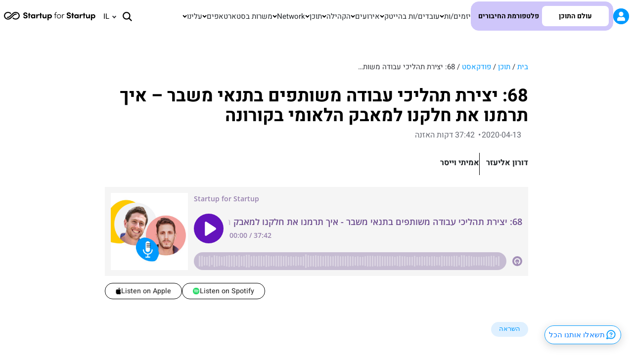

--- FILE ---
content_type: text/html; charset=utf-8
request_url: https://omny.fm/shows/startupforstartup/episode-60/embed?style=artwork
body_size: 11146
content:
<!DOCTYPE html><html dir="ltr" lang="en"><head><meta charSet="utf-8"/><link rel="dns-prefetch" href="https://www.omnycontent.com"/><link rel="icon" type="image/png" sizes="144x144" href="/_next/static/media/favicon-144x144.4df68316.png"/><meta name="viewport" content="user-scalable=no, width=device-width, initial-scale=1"/><meta http-equiv="x-ua-compatible" content="ie=edge"/><meta name="format-detection" content="email=no"/><title>68: יצירת תהליכי עבודה משותפים בתנאי משבר - איך תרמנו את חלקנו למאבק הלאומי בקורונה (אמיתי וייזר ודורון אליעזר)</title><meta name="robots" content="noindex"/><meta name="next-head-count" content="8"/><link data-next-font="size-adjust" rel="preconnect" href="/" crossorigin="anonymous"/><link rel="preload" href="/_next/static/css/e70acd4fe50810d6.css" as="style"/><link rel="stylesheet" href="/_next/static/css/e70acd4fe50810d6.css" data-n-g=""/><noscript data-n-css=""></noscript><script defer="" nomodule="" src="/_next/static/chunks/polyfills-42372ed130431b0a.js"></script><script src="/_next/static/chunks/webpack-bdd7b96b57592eb9.js" defer=""></script><script src="/_next/static/chunks/framework-21bb7e1521a0c41f.js" defer=""></script><script src="/_next/static/chunks/main-ad5c1898fb4b53a3.js" defer=""></script><script src="/_next/static/chunks/pages/_app-052fcecbb536b0c4.js" defer=""></script><script src="/_next/static/chunks/5c0b189e-e1bf200516e719d0.js" defer=""></script><script src="/_next/static/chunks/4103-a5f2b962d13c8fb0.js" defer=""></script><script src="/_next/static/chunks/4580-2346b653c8943f86.js" defer=""></script><script src="/_next/static/chunks/4189-dc6ce08a54128b0f.js" defer=""></script><script src="/_next/static/chunks/6065-98fe31126b856d22.js" defer=""></script><script src="/_next/static/chunks/1538-ec51653de8d63493.js" defer=""></script><script src="/_next/static/chunks/8057-f0a934399ace930b.js" defer=""></script><script src="/_next/static/chunks/6617-3a5902b6931030ca.js" defer=""></script><script src="/_next/static/chunks/3259-4a368d26d8674eef.js" defer=""></script><script src="/_next/static/chunks/5453-ecc3ad21b67f2297.js" defer=""></script><script src="/_next/static/chunks/1650-d5fcf26696af5503.js" defer=""></script><script src="/_next/static/chunks/2594-9f6d90147bccf513.js" defer=""></script><script src="/_next/static/chunks/1752-92fc0046c1d3a6a3.js" defer=""></script><script src="/_next/static/chunks/8874-a967ac3103e3b0d1.js" defer=""></script><script src="/_next/static/chunks/4904-730181f726d92112.js" defer=""></script><script src="/_next/static/chunks/pages/shows/%5BprogramSlug%5D/%5BclipSlug%5D/embed-fcfd74d3b375f5d5.js" defer=""></script><script src="/_next/static/CzoxHg63Xql2KIK93VJ_K/_buildManifest.js" defer=""></script><script src="/_next/static/CzoxHg63Xql2KIK93VJ_K/_ssgManifest.js" defer=""></script></head><body><div id="__next"><style data-emotion="css-global ptfp3d">*,*::before,*::after{box-sizing:border-box;}</style><style data-emotion="css-global c4w1m5">html,body{width:1px;min-width:100%;height:100%;font-family:Open Sans,Helvetica,Arial,sans-serif;background:transparent;-webkit-font-smoothing:antialiased;-moz-osx-font-smoothing:grayscale;}body{position:absolute;width:100%;height:100%;overflow:hidden;}</style><style data-emotion="css 1dkrzgu">.css-1dkrzgu{position:absolute;width:100%;display:-webkit-box;display:-webkit-flex;display:-ms-flexbox;display:flex;-webkit-flex-direction:column;-ms-flex-direction:column;flex-direction:column;}</style><div style="background-color:#f5f5f5" class="css-1dkrzgu"><style data-emotion="css 6jusjv">.css-6jusjv{color:#6d4d8f;display:-webkit-box;display:-webkit-flex;display:-ms-flexbox;display:flex;-webkit-flex-direction:column;-ms-flex-direction:column;flex-direction:column;position:relative;width:100%;}</style><div class="css-6jusjv"><style data-emotion="css 193w4t8">.css-193w4t8{display:-webkit-box;display:-webkit-flex;display:-ms-flexbox;display:flex;padding:12px;}</style><div class="css-193w4t8"><style data-emotion="css bngly5">.css-bngly5{display:-webkit-box;display:-webkit-flex;display:-ms-flexbox;display:flex;}@media (max-width: 580px){.css-bngly5{visibility:hidden;width:0;}}</style><div class="css-bngly5"><style data-emotion="css py0qv0">.css-py0qv0{display:block;width:calc(100vh - 24px);height:calc(100vh - 24px);max-height:156px;max-width:156px;}</style><div class="css-py0qv0"><style data-emotion="css 13budfd">.css-13budfd{width:100%;height:100%;display:block;}</style><img src="https://www.omnycontent.com/d/clips/5065d512-1eb7-465b-8dd5-aab100df53d1/a4e98e7b-23d2-43d1-8c4a-aaf60091bfa0/c48ce872-a281-4af4-b6e8-ab9c00d8045d/image.jpg?t=1586785563&amp;size=small" alt="68: יצירת תהליכי עבודה משותפים בתנאי משבר - איך תרמנו את חלקנו למאבק הלאומי בקורונה (אמיתי וייזר ודורון אליעזר)" class="css-13budfd"/></div><style data-emotion="css m6mmvu">.css-m6mmvu{display:inline-block;-webkit-flex:none;-ms-flex:none;flex:none;width:12px;}</style><span role="presentation" class="css-m6mmvu"></span></div><style data-emotion="css 5novwk">.css-5novwk{display:-webkit-box;display:-webkit-flex;display:-ms-flexbox;display:flex;-webkit-flex:1 0;-ms-flex:1 0;flex:1 0;-webkit-flex-direction:column;-ms-flex-direction:column;flex-direction:column;min-width:0;}</style><div class="css-5novwk"><style data-emotion="css j7x8gr">.css-j7x8gr{display:-webkit-box;display:-webkit-flex;display:-ms-flexbox;display:flex;height:24px;position:relative;}</style><div class="css-j7x8gr"><style data-emotion="css 1ug0psk">.css-1ug0psk{display:none;}@media (max-width: 580px){.css-1ug0psk{display:-webkit-box;display:-webkit-flex;display:-ms-flexbox;display:flex;}}</style><div class="css-1ug0psk"><style data-emotion="css 1vu7xy2">.css-1vu7xy2{width:32px;height:32px;display:block;position:relative;top:-4px;}</style><img src="https://www.omnycontent.com/d/clips/5065d512-1eb7-465b-8dd5-aab100df53d1/a4e98e7b-23d2-43d1-8c4a-aaf60091bfa0/c48ce872-a281-4af4-b6e8-ab9c00d8045d/image.jpg?t=1586785563&amp;size=thumbnail" alt="" class="css-1vu7xy2"/><span role="presentation" class="css-m6mmvu"></span></div><style data-emotion="css 1owxnqf">.css-1owxnqf{-webkit-flex:auto;-ms-flex:auto;flex:auto;overflow:hidden;white-space:nowrap;text-overflow:ellipsis;overflow:hidden;margin-left:-3px;margin-right:-3px;padding-left:3px;padding-right:3px;}</style><span class="css-1owxnqf"><style data-emotion="css iim3o2">.css-iim3o2{font-weight:600;font-size:14px;line-height:1.7;opacity:0.7;}</style><bdi title="Startup for Startup" class="css-iim3o2">Startup for Startup</bdi></span><style data-emotion="css g6q15c">.css-g6q15c{display:inline-block;-webkit-flex:auto;-ms-flex:auto;flex:auto;}</style><span role="presentation" class="css-g6q15c"></span><style data-emotion="css 6t0107">.css-6t0107{display:inline-block;-webkit-flex:none;-ms-flex:none;flex:none;width:10px;}</style><span role="presentation" class="css-6t0107"></span><style data-emotion="css 1cme2uv">.css-1cme2uv{-webkit-align-self:center;-ms-flex-item-align:center;align-self:center;white-space:nowrap;}</style><div class="css-1cme2uv"></div></div><style data-emotion="css 1ltpgnm">.css-1ltpgnm{-webkit-align-items:center;-webkit-box-align:center;-ms-flex-align:center;align-items:center;display:-webkit-box;display:-webkit-flex;display:-ms-flexbox;display:flex;-webkit-flex:1 0;-ms-flex:1 0;flex:1 0;}</style><div class="css-1ltpgnm"><style data-emotion="css 1i9eg8a">.css-1i9eg8a{-webkit-appearance:none;-moz-appearance:none;-ms-appearance:none;appearance:none;background:transparent;border:0;color:inherit;font:inherit;letter-spacing:inherit;text-rendering:inherit;padding:0;width:60px;height:60px;-webkit-align-items:center;-webkit-box-align:center;-ms-flex-align:center;align-items:center;background:#6313bc;border-radius:50%;color:#ffffff;display:-webkit-box;display:-webkit-flex;display:-ms-flexbox;display:flex;-webkit-flex:none;-ms-flex:none;flex:none;-webkit-box-pack:center;-ms-flex-pack:center;-webkit-justify-content:center;justify-content:center;position:relative;-webkit-transition:-webkit-transform 0.1s;transition:transform 0.1s;}.css-1i9eg8a:not(:disabled, .disabled){cursor:pointer;}.css-1i9eg8a:hover,.css-1i9eg8a:focus{-webkit-transform:scale(1.08);-moz-transform:scale(1.08);-ms-transform:scale(1.08);transform:scale(1.08);}.css-1i9eg8a:active{-webkit-transform:scale(1);-moz-transform:scale(1);-ms-transform:scale(1);transform:scale(1);}</style><button type="button" title="Play" class="css-1i9eg8a"><style data-emotion="css iwcgen">.css-iwcgen{display:block;width:55%;height:55%;}</style><svg xmlns="http://www.w3.org/2000/svg" width="1em" height="1em" viewBox="0 0 16 16" class="css-iwcgen"><path fill="currentColor" d="M5.693 14.724C4.76 15.335 4 14.897 4 13.75V2.25C4 1.1 4.76.666 5.693 1.276l8.606 5.62c.935.61.934 1.6 0 2.21l-8.606 5.62z"></path></svg></button><span role="presentation" class="css-m6mmvu"></span><style data-emotion="css 1yplvz0">.css-1yplvz0{display:-webkit-box;display:-webkit-flex;display:-ms-flexbox;display:flex;-webkit-flex:1 0;-ms-flex:1 0;flex:1 0;-webkit-flex-direction:column;-ms-flex-direction:column;flex-direction:column;min-width:0;position:relative;top:-2px;}</style><div class="css-1yplvz0"><style data-emotion="css 20xy69">.css-20xy69{font-size:18px;height:1.7em;line-height:1.7;position:relative;}</style><div class="css-20xy69"><style data-emotion="css r5gyjf">.css-r5gyjf{position:absolute;display:-webkit-box;display:-webkit-flex;display:-ms-flexbox;display:flex;height:100%;width:100%;}</style><div title="68: יצירת תהליכי עבודה משותפים בתנאי משבר - איך תרמנו את חלקנו למאבק הלאומי בקורונה (אמיתי וייזר ודורון אליעזר)" class="css-r5gyjf"><style data-emotion="css 22l3rr">.css-22l3rr{display:-webkit-box;display:-webkit-flex;display:-ms-flexbox;display:flex;overflow:hidden;margin-left:-3px;margin-right:-3px;padding-left:3px;padding-right:3px;}</style><div dir="rtl" class="css-22l3rr"><style data-emotion="css efd8xk">.css-efd8xk{white-space:nowrap;will-change:transform;-webkit-animation-play-state:running;animation-play-state:running;}</style><div class="css-efd8xk"><style data-emotion="css 16ceglb">.css-16ceglb{font-weight:600;}</style><span class="css-16ceglb"><span>68: יצירת תהליכי עבודה משותפים בתנאי משבר - איך תרמנו את חלקנו למאבק הלאומי בקורונה (אמיתי וייזר ודורון אליעזר)</span></span></div></div></div></div><style data-emotion="css 135vphm">.css-135vphm{font-weight:600;-webkit-align-self:flex-start;-ms-flex-item-align:flex-start;align-self:flex-start;-webkit-align-items:center;-webkit-box-align:center;-ms-flex-align:center;align-items:center;display:-webkit-box;display:-webkit-flex;display:-ms-flexbox;display:flex;font-size:14px;line-height:1.7;max-width:100%;}</style><div dir="ltr" class="css-135vphm"><style data-emotion="css 1m36yft">.css-1m36yft{opacity:0.7;text-overflow:ellipsis;white-space:nowrap;overflow:hidden;margin-left:-3px;margin-right:-3px;padding-left:3px;padding-right:3px;}</style><span class="css-1m36yft">00:00 / 37:42</span><style data-emotion="css 1o0itcx">.css-1o0itcx{-webkit-align-items:flex-start;-webkit-box-align:flex-start;-ms-flex-align:flex-start;align-items:flex-start;display:-webkit-inline-box;display:-webkit-inline-flex;display:-ms-inline-flexbox;display:inline-flex;height:0;}</style></div></div></div><style data-emotion="css 1z0fvj1">.css-1z0fvj1{-webkit-align-items:center;-webkit-box-align:center;-ms-flex-align:center;align-items:center;display:-webkit-box;display:-webkit-flex;display:-ms-flexbox;display:flex;height:36px;}</style><div class="css-1z0fvj1"><style data-emotion="css cs7zos">.css-cs7zos{-webkit-flex:1;-ms-flex:1;flex:1;height:100%;opacity:0;-webkit-transition:opacity 333ms;transition:opacity 333ms;}</style><style data-emotion="css 12ui1nq">.css-12ui1nq{-webkit-flex:1;-ms-flex:1;flex:1;height:100%;opacity:0;-webkit-transition:opacity 333ms;transition:opacity 333ms;}.css-12ui1nq:focus-within{outline:Highlight auto 1px;outline:-webkit-focus-ring-color auto 1px;outline:blue auto 1px;}@supports selector(:has(*)){.css-12ui1nq:focus-within{outline:none;}.css-12ui1nq:focus-within:has(input[type=range]:focus-visible){outline:Highlight auto 1px;outline:-webkit-focus-ring-color auto 1px;outline:blue auto 1px;}}</style><label for=":R4rl6del6:" class="css-12ui1nq"><style data-emotion="css tabmx7">.css-tabmx7{border-width:0;clip:rect(0,0,0,0);height:1px;margin:-1px;overflow:hidden;padding:0;position:absolute;white-space:nowrap;width:1px;}</style><input type="range" id=":R4rl6del6:" aria-valuetext="00:00 / 37:42" step="15" min="0" max="2262.753" class="css-tabmx7" value="0"/><div dir="ltr" style="flex:1;position:relative;margin:0 10px;cursor:pointer;height:100%"><div style="border-radius:999px;position:absolute;overflow:hidden;top:0;right:-10px;bottom:0;left:-10px;transform:translateZ(0)"><div style="position:absolute;top:0;right:0;bottom:0;left:0;background:#6d4d8f;opacity:0.35"></div><div style="position:absolute;top:0;right:0;bottom:0;left:0;transition:opacity 333ms;will-change:opacity, width;opacity:0;background:#6313bc;width:10px"></div></div><div style="position:absolute;top:4px;right:0;bottom:4px;left:0;white-space:nowrap;overflow:hidden;opacity:0.4"></div><div style="position:absolute;top:4px;right:0;bottom:4px;left:0;white-space:nowrap;overflow:hidden;width:0%"></div><div style="position:absolute;top:0;right:0;bottom:0;left:0;touch-action:none;user-select:none"></div></div></label><span role="presentation" class="css-m6mmvu"></span><style data-emotion="css mffoyx">.css-mffoyx{color:currentColor;-webkit-text-decoration:none;text-decoration:none;position:relative;display:-webkit-box;display:-webkit-flex;display:-ms-flexbox;display:flex;font-size:20px;opacity:0.6;}.css-mffoyx::before{content:'';position:absolute;bottom:-2px;left:-2px;right:-2px;top:-2px;}.css-mffoyx:hover,.css-mffoyx:focus{opacity:1;}</style><a href="https://omnystudio.com/learn?utm_source=omnyfm-embed&amp;utm_medium=overlay" target="_blank" rel="noreferrer" title="Powered by Omny Studio" class="css-mffoyx"><svg xmlns="http://www.w3.org/2000/svg" width="1em" height="1em" fill="none" viewBox="0 0 16 16"><path fill="currentColor" fill-rule="evenodd" d="M8 0a8 8 0 0 1 7.996 7.75L16 8a8 8 0 0 1-7.75 7.996L8 16A8 8 0 0 1 .004 8.25L0 8A8 8 0 0 1 7.75.004zm0 3.27c-2.757 0-5 2.243-5 5 0 1.785.963 3.448 2.513 4.338a.92.92 0 1 0 .917-1.596A3.17 3.17 0 0 1 4.84 8.27 3.163 3.163 0 0 1 8 5.11a3.163 3.163 0 0 1 3.16 3.16 3.17 3.17 0 0 1-1.583 2.739.92.92 0 1 0 .92 1.593A5.02 5.02 0 0 0 13 8.27c0-2.757-2.243-5-5-5m-.71 5.873.035.054c.074.104.272.31.664.31a.84.84 0 0 0 .702-.337l.068-.104a.419.419 0 0 1 .697.455c-.158.305-.645.822-1.467.822-.83 0-1.303-.524-1.45-.834a.418.418 0 0 1 .752-.366" clip-rule="evenodd"></path></svg></a></div></div></div><style data-emotion="css 1i3648n">.css-1i3648n{position:absolute;top:0;right:0;bottom:0;left:0;}</style></div></div></div><script id="__NEXT_DATA__" type="application/json">{"props":{"pageProps":{"_sentryTraceData":"880823676f984d96b0684d7b4adb983d-be8eb4ffe950481c-0","_sentryBaggage":"sentry-environment=Production,sentry-release=omny-fm-1.0.910,sentry-public_key=26e057be21a84efb8189b730ef099727,sentry-trace_id=880823676f984d96b0684d7b4adb983d,sentry-sample_rate=0.001,sentry-transaction=%2Fshows%2F%5BprogramSlug%5D%2F%5BclipSlug%5D%2Fembed,sentry-sampled=false","type":"success","clip":{"Id":"c48ce872-a281-4af4-b6e8-ab9c00d8045d","Title":"68: יצירת תהליכי עבודה משותפים בתנאי משבר - איך תרמנו את חלקנו למאבק הלאומי בקורונה (אמיתי וייזר ודורון אליעזר)","Slug":"episode-60","Description":"בשבוע האחרון של מרץ קיבלנו במאנדיי.קום פנייה מגופים ממשלתיים על כך שהם מעוניינים להיעזר בפלטפורמה שלנו כדי לנהל את מערך ההצטיידות החיוני של מדינת ישראל במאבק בקורונה. \n\nאת ההודעה על קיומו הפרויקט קיבלו עובדי מאנדיי בסוף היום הראשון של התנעת התהליך. אמיתי וייזר (Enterprise product consultant), שניהל את הפרויקט יחד עם דורון אליעזר (Enterprise Success Manager), שלח הודעה בסלאק לכל החברה והודיע בהתרגשות שיש לנו את הזכות כחברה לסייע לממשלה במאבק בקורונה. כולנו התרגשנו יחד איתו עם המון אימוג׳ים, גיפים ותגובות, והמשכנו הלאה בעבודתנו בזמן שדורון ואמיתי רק התחילו לפצח את האתגר הזה.\n\nמסתבר שההודעה שאמיתי שלח סימנה רק את ההתחלה של חמישה ימים אינטנסיביים ומלאים בחוסר וודאות, שבמהלכם הם סייעו ביצירת תהליכים שהיום מאפשרים למאתיים איש מחמישה גופים שונים לעבוד יחד באופן אפקטיבי בתנאים של משבר. על כל זאת, ועוד, תוכלו לשמוע בפרק של היום. \n\nמעבר לזה שזה פשוט סיפור מעניין ומעורר השראה, יצאנו מהפרק הזה עם כמה מסקנות שניקח הלאה:\nכמה חשוב לייצר ערך מיידי באמצעות quick wins. כולנו מתמודדים ביום יום, באופן כזה או אחר, עם תהליכים ארוכים - מייגעים יותר או פחות. בתקופה הנוכחית מתווסף לכל התהליכים האלה אלמנט של חוסר וודאות, שאין כל כך מה לעשות חוץ מלהכיר בזה שהוא שם. היכולת לייצר ׳נצחונות׳ קטנים ומהירים חשובה גם כי היא מייצרת אמון בין החברה ללקוחות, וגם כי היא מחזקת את הבטחון שלנו, כעובדים, בתחושה שאנחנו מתקדמים לכיוון מסוים ולא פועלים בתוך כאוס מוחלט. ולפעמים זה כל מה שצריך.\nלפעמים יציאה מהשגרה זה לא רק דבר נחמד, אלא גם הכרחי. הבחירה להגיע פיזית למקום כדי להבין את הצרכים האמיתיים של האנשים שם, ההתגייסות של צוותי הפרודקט והפיתוח כדי ליצור פיצ׳רים שבכלל לא היו קיימים במערכת עד עכשיו, והיכולת לעשות את זה מהר - הם מה שיצרו שינוי משמעותי עבור האנשים בחמ״ל. וזה מתקשר לפרקטיקה שיוצא לי לתרגל הרבה בזמן האחרון כאן במאנדיי.קום - במקום מיד להגיד למה אנחנו לא יכולים לעשות משהו, נגיד דווקא איך אנחנו כן יכולים לעשות אותו. גם אם זה נראה בהתחלה בלתי אפשרי.\nפוקוס. אולי הכי חשוב, הכי מובן מאליו, וגם הכי קל לשכוח כשמוצפים בעבודה. ההבנה שאפשר לבנות משהו פעם אחת בצורה טובה ואז לשכפל אותו במקומות נוספים לפי הצורך, או ההבנה שעדיף להתמקד במתן כלים שיאפשרו לאחרים לרוץ לטווח ארוך בלי לפתח תלות בכם - הדברים האלה שווים שעות שלמות (או ימים) של עבודה, וגם המון שקט נפשי.\n\nליאור סיכמה את זה יפה בסוף הפרק:\n\n״הלמידה הכי משמעותית שלי פה, אם נשים את הקורונה בצד, היא כמה זה לא טריוויאלי לקחת מאות אנשים ולהביא אותם למצב שהם מדברים את אותה השפה ונעים ביחד. יש להם עכשיו לא רק את הכוונות הטובות, אלא גם את הכלים והתהליכים הנכונים בשביל שהכוונות האלה ייתרגמו לפעולות ותוצאות בשטח בימים בודדים. עזבו טכנולוגיה - כתופעה אנושית זה מרתק״\n\nהאזנה נעימה 3\u003e\n\n————\n\nניתן למצוא את כל הפרקים ותכנים נוספים באתר שלנו -  \n\nhttps://www.startupforstartup.com/\n\nמוזמנים להצטרף אל קבוצת הפייסבוק שלנו ולהמשיך את השיח -\n\nwww.facebook.com/groups/startupforstartup/","DescriptionHtml":"\u003cp dir=\"rtl\"\u003eבשבוע האחרון של מרץ קיבלנו במאנדיי.קום פנייה מגופים ממשלתיים על כך שהם מעוניינים להיעזר בפלטפורמה שלנו כדי לנהל את מערך ההצטיידות החיוני של מדינת ישראל במאבק בקורונה.\u0026nbsp;\u003c/p\u003e\n\u003cp dir=\"rtl\"\u003eאת ההודעה על קיומו הפרויקט קיבלו עובדי מאנדיי בסוף היום הראשון של התנעת התהליך. אמיתי וייזר (Enterprise product consultant), שניהל את הפרויקט יחד עם דורון אליעזר (Enterprise Success Manager), שלח הודעה בסלאק לכל החברה והודיע בהתרגשות שיש לנו את הזכות כחברה לסייע לממשלה במאבק בקורונה. כולנו התרגשנו יחד איתו עם המון אימוג׳ים, גיפים ותגובות, והמשכנו הלאה בעבודתנו בזמן שדורון ואמיתי רק התחילו לפצח את האתגר הזה.\u003c/p\u003e\n\u003cp dir=\"rtl\"\u003eמסתבר שההודעה שאמיתי שלח סימנה רק את ההתחלה של חמישה ימים אינטנסיביים ומלאים בחוסר וודאות, שבמהלכם הם סייעו ביצירת תהליכים שהיום מאפשרים למאתיים איש מחמישה גופים שונים לעבוד יחד באופן אפקטיבי בתנאים של משבר. על כל זאת, ועוד, תוכלו לשמוע בפרק של היום.\u0026nbsp;\u003c/p\u003e\n\u003cp dir=\"rtl\"\u003eמעבר לזה שזה פשוט סיפור מעניין ומעורר השראה, יצאנו מהפרק הזה עם כמה מסקנות שניקח הלאה:\u003c/p\u003e\n\u003col dir=\"rtl\"\u003e\n\u003cli\u003eכמה חשוב לייצר ערך מיידי באמצעות quick wins. כולנו מתמודדים ביום יום, באופן כזה או אחר, עם תהליכים ארוכים - מייגעים יותר או פחות. בתקופה הנוכחית מתווסף לכל התהליכים האלה אלמנט של חוסר וודאות, שאין כל כך מה לעשות חוץ מלהכיר בזה שהוא שם. היכולת לייצר ׳נצחונות׳ קטנים ומהירים חשובה גם כי היא מייצרת אמון בין החברה ללקוחות, וגם כי היא מחזקת את הבטחון שלנו, כעובדים, בתחושה שאנחנו מתקדמים לכיוון מסוים ולא פועלים בתוך כאוס מוחלט. ולפעמים זה כל מה שצריך.\u003c/li\u003e\n\u003cli\u003eלפעמים יציאה מהשגרה זה לא רק דבר נחמד, אלא גם הכרחי. הבחירה להגיע פיזית למקום כדי להבין את הצרכים האמיתיים של האנשים שם, ההתגייסות של צוותי הפרודקט והפיתוח כדי ליצור פיצ׳רים שבכלל לא היו קיימים במערכת עד עכשיו, והיכולת לעשות את זה מהר - הם מה שיצרו שינוי משמעותי עבור האנשים בחמ״ל. וזה מתקשר לפרקטיקה שיוצא לי לתרגל הרבה בזמן האחרון כאן במאנדיי.קום - במקום מיד להגיד למה אנחנו לא יכולים לעשות משהו, נגיד דווקא איך אנחנו כן יכולים לעשות אותו. גם אם זה נראה בהתחלה בלתי אפשרי.\u003c/li\u003e\n\u003cli\u003eפוקוס. אולי הכי חשוב, הכי מובן מאליו, וגם הכי קל לשכוח כשמוצפים בעבודה. ההבנה שאפשר לבנות משהו פעם אחת בצורה טובה ואז לשכפל אותו במקומות נוספים לפי הצורך, או ההבנה שעדיף להתמקד במתן כלים שיאפשרו לאחרים לרוץ לטווח ארוך בלי לפתח תלות בכם - הדברים האלה שווים שעות שלמות (או ימים) של עבודה, וגם המון שקט נפשי.\u003c/li\u003e\n\u003c/ol\u003e\n\u003cp dir=\"rtl\"\u003eליאור סיכמה את זה יפה בסוף הפרק:\u003c/p\u003e\n\u003cp dir=\"rtl\"\u003e״\u003cem\u003eהלמידה הכי משמעותית שלי פה, אם נשים את הקורונה בצד, היא כמה זה לא טריוויאלי לקחת מאות אנשים ולהביא אותם למצב שהם מדברים את אותה השפה ונעים ביחד. יש להם עכשיו לא רק את הכוונות הטובות, אלא גם את הכלים והתהליכים הנכונים בשביל שהכוונות האלה ייתרגמו לפעולות ותוצאות בשטח בימים בודדים. עזבו טכנולוגיה - כתופעה אנושית זה מרתק\u003c/em\u003e״\u003c/p\u003e\n\u003cp dir=\"rtl\"\u003eהאזנה נעימה 3\u0026gt;\u003c/p\u003e\n\u003cp dir=\"rtl\"\u003e\u0026mdash;\u0026mdash;\u0026mdash;\u0026mdash;\u003c/p\u003e\n\u003cp dir=\"rtl\"\u003eניתן למצוא את כל הפרקים ותכנים נוספים באתר שלנו -\u0026nbsp;\u0026nbsp;\u003c/p\u003e\n\u003cp dir=\"rtl\"\u003e\u003ca href=\"https://www.startupforstartup.com/\"\u003ehttps://www.startupforstartup.com/\u003c/a\u003e\u003c/p\u003e\n\u003cp dir=\"rtl\"\u003eמוזמנים להצטרף אל קבוצת הפייסבוק שלנו ולהמשיך את השיח -\u003c/p\u003e\n\u003cp dir=\"rtl\"\u003e\u003ca href=\"http://www.facebook.com/groups/startupforstartup/\"\u003ewww.facebook.com/groups/startupforstartup/\u003c/a\u003e\u003c/p\u003e","Summary":null,"Tags":[],"TranscriptUrl":null,"HasPublishedTranscript":false,"Season":null,"Episode":null,"EpisodeType":"Full","ImageUrl":"https://www.omnycontent.com/d/clips/5065d512-1eb7-465b-8dd5-aab100df53d1/a4e98e7b-23d2-43d1-8c4a-aaf60091bfa0/c48ce872-a281-4af4-b6e8-ab9c00d8045d/image.jpg?t=1586785563\u0026size=Medium","ImageColors":{"Primary":"fcfcfc","Secondary":"d4988c","Contrast":"000000"},"AudioUrl":"https://traffic.omny.fm/d/clips/5065d512-1eb7-465b-8dd5-aab100df53d1/a4e98e7b-23d2-43d1-8c4a-aaf60091bfa0/c48ce872-a281-4af4-b6e8-ab9c00d8045d/audio.mp3","WaveformUrl":"https://www.omnycontent.com/d/clips/5065d512-1eb7-465b-8dd5-aab100df53d1/a4e98e7b-23d2-43d1-8c4a-aaf60091bfa0/c48ce872-a281-4af4-b6e8-ab9c00d8045d/waveform?t=1586783581\u0026token=OvQ4KpMuyqIFZS5KTMf2FWnH13S4B2Qt","VideoUrl":null,"EmbedUrl":"https://omny.fm/shows/startupforstartup/episode-60/embed","DurationSeconds":2262.753,"PublishState":"Published","PublishedUrl":"https://omny.fm/shows/startupforstartup/episode-60","Visibility":"Public","PublishedUtc":"2020-04-13T13:46:00Z","PlaylistIds":["ca90681b-3bb0-4e4c-a0e7-aaf60091bfae","2f8304a3-4b41-4d69-9778-abad0097d450","bccc6426-77e2-45b5-b546-af9a00f5ac5d"],"Chapters":[],"State":"Ready","ShareUrl":null,"RssLinkOverride":null,"ImportedId":null,"Monetization":{"PreRoll":true,"PostRoll":true,"MidRolls":[]},"AdMarkers":[{"Offset":"00:00:00","MaxNumberOfAds":1,"AdMarkerType":"PreRoll"},{"Offset":"00:37:42.7526530","MaxNumberOfAds":1,"AdMarkerType":"PostRoll"}],"HasPreRollVideoAd":false,"RecordingMetadata":null,"PublishedAudioSizeInBytes":36235724,"ContentRating":"Clean","AudioOptions":{"IncludeIntroOutro":false,"AutoLevelAudio":false},"ExternalId":null,"CustomFieldData":null,"VideoUrls":null,"EmbedOptions":{"ForegroundColor":"6d4d8f","BackgroundColor":"f5f5f5","HighlightColor":"6313bc","IsEmbedColorsLocked":false,"ShowArtwork":true,"ShowShare":false,"ShowFollow":false,"ShowDownload":false,"ShowDescription":false,"ShowPlaylistImages":true,"ShowPlaylistShare":true,"IsEmbedOptionsLocked":false,"CustomBranding":false,"CustomLogoWide":null,"CustomLogoSmall":null,"CustomLogoTitle":null,"CustomLogoUrl":null,"CustomGATrackingId":"UA-153389434-1"},"Program":{"Id":"a4e98e7b-23d2-43d1-8c4a-aaf60091bfa0","Name":"Startup for Startup","Slug":"startupforstartup","Description":"סטארטאפ פור סטארטאפ הוא הפודקאסט שבו אנחנו חולקים מהניסיון, מהידע, והתובנות שלנו כאן במאנדיי.קום וגם מחברות אחרות, ומיועד לכל מי שסטארטאפ מדבר אליו, לא משנה באיזה כיסא הוא יושב ברגעים אלו. \n\nמוזמנים להיכנס לאתר שלנו לתכנים נוספים - https://www.startupforstartup.com/","DescriptionHtml":"\u003cp dir=\"rtl\"\u003eסטארטאפ פור סטארטאפ הוא הפודקאסט שבו אנחנו חולקים מהניסיון, מהידע, והתובנות שלנו כאן במאנדיי.קום וגם מחברות אחרות, ומיועד לכל מי שסטארטאפ מדבר אליו, לא משנה באיזה כיסא הוא יושב ברגעים אלו. \u003c/p\u003e\n\u003cp dir=\"rtl\"\u003eמוזמנים להיכנס לאתר שלנו לתכנים נוספים - \u003ca href=\"https://www.startupforstartup.com/\"\u003ehttps://www.startupforstartup.com/\u003cbr\u003e\u003cbr\u003e\u003c/a\u003e\u003c/p\u003e\n\u003cp dir=\"rtl\"\u003e \u003c/p\u003e\n\u003cp\u003e \u003c/p\u003e\n\u003cp dir=\"rtl\"\u003e\u003ca href=\"https://www.startupforstartup.com/\"\u003e \u003c/a\u003e\u003c/p\u003e\n\u003cp dir=\"ltr\"\u003e \u003c/p\u003e","Author":"Powered by monday.com","Publisher":"Startup for Startup ⚡ by monday.com","Copyright":"Startup for Startup ⚡ by monday.com","Language":"he","ArtworkUrl":"https://www.omnycontent.com/d/programs/5065d512-1eb7-465b-8dd5-aab100df53d1/a4e98e7b-23d2-43d1-8c4a-aaf60091bfa0/image.jpg?t=1710165519\u0026size=Medium","Category":"Technology","Categories":["Technology"],"SocialWeb":"http://www.startupforstartup.com/","SocialTwitter":null,"SocialFacebook":"startupforstartup/","SocialShowSupportUrl":null,"SocialShowSupportLabel":null,"Hidden":false,"Archived":false,"Network":"Startup for Startup","NetworkId":"ec9df535-c3a8-4e54-9d11-aaf301290743","ExternalId":null,"ContactName":"Startup for Startup","ContactEmail":"startupforstartup@monday.com","CustomFieldData":null,"DefaultPlaylistId":"ca90681b-3bb0-4e4c-a0e7-aaf60091bfae","DefaultPlaylist":{"Id":"ca90681b-3bb0-4e4c-a0e7-aaf60091bfae","Title":"Startup for Startup","Slug":"podcast","Description":"סטארטאפ פור סטארטאפ הוא הפודקאסט שבו אנחנו חולקים מהניסיון, מהידע, והתובנות שלנו כאן במאנדיי.קום וגם מחברות אחרות, ומיועד לכל מי שסטארטאפ מדבר אליו, לא משנה באיזה כיסא הוא יושב ברגעים אלו. \n\nמוזמנים להיכנס לאתר שלנו לתכנים נוספים -\n\nhttps://www.startupforstartup.com\n\nרק מתחילים? חפשו ׳Startup for Startup - צעדים ראשונים׳ \n\nIf you’d like to listen to our podcast in English, search for “Startup for Startup - Global״","DescriptionHtml":"\u003cp dir=\"rtl\"\u003eסטארטאפ פור סטארטאפ הוא הפודקאסט שבו אנחנו חולקים מהניסיון, מהידע, והתובנות שלנו כאן במאנדיי.קום וגם מחברות אחרות, ומיועד לכל מי שסטארטאפ מדבר אליו, לא משנה באיזה כיסא הוא יושב ברגעים אלו. \u003c/p\u003e\n\u003cp dir=\"rtl\"\u003eמוזמנים להיכנס לאתר שלנו לתכנים נוספים -\u003c/p\u003e\n\u003cp dir=\"rtl\"\u003e\u003ca href=\"https://bit.ly/3ck5Xoo\"\u003ehttps://www.startupforstartup.com\u003cbr\u003e\u003c/a\u003e\u003cbr\u003eרק מתחילים? חפשו ׳Startup for Startup - צעדים ראשונים׳ \u003c/p\u003e\n\u003cp dir=\"ltr\"\u003eIf you’d like to listen to our podcast in English, search for “Startup for Startup - Global״\u003c/p\u003e","Summary":"Powered by monday.com","RssFeedUrl":"https://www.omnycontent.com/d/playlist/5065d512-1eb7-465b-8dd5-aab100df53d1/a4e98e7b-23d2-43d1-8c4a-aaf60091bfa0/ca90681b-3bb0-4e4c-a0e7-aaf60091bfae/podcast.rss","EmbedUrl":"https://omny.fm/shows/startupforstartup/playlists/podcast/embed","ArtworkUrl":"https://www.omnycontent.com/d/playlist/5065d512-1eb7-465b-8dd5-aab100df53d1/a4e98e7b-23d2-43d1-8c4a-aaf60091bfa0/ca90681b-3bb0-4e4c-a0e7-aaf60091bfae/image.jpg?t=1710350755\u0026size=Medium","NumberOfClips":391,"Visibility":"Public","ContentRating":"Clean","Categories":["Technology"],"DirectoryLinks":{"ApplePodcasts":null,"ApplePodcastsId":null,"GooglePodcasts":null,"Spotify":"https://open.spotify.com/show/2a7T3QqJuvryJHMfhrudTs?si=3530cc3f99594c4c","Stitcher":null,"TuneIn":null,"GooglePlay":null,"RssFeed":"https://omny.fm/shows/startupforstartup/playlists/podcast.rss","IHeart":"https://iheart.com/podcast/85425006","AmazonMusic":"https://music.amazon.com/podcasts/0c65f7c2-2249-4a68-8a19-c0c9d4592bb3","YouTubeMusic":null},"CustomFieldData":null,"Author":"Powered by monday.com","MediaType":null,"ProgramId":"a4e98e7b-23d2-43d1-8c4a-aaf60091bfa0","ProgramSlug":"startupforstartup","OrganizationId":"5065d512-1eb7-465b-8dd5-aab100df53d1","ModifiedAtUtc":"2026-01-23T13:35:00.147Z"},"AdConfig":{"ConfigTriton":null,"ConfigVast":null},"OrganizationId":"5065d512-1eb7-465b-8dd5-aab100df53d1","ModifiedAtUtc":"2026-01-18T07:58:30.333Z"},"ProgramId":"a4e98e7b-23d2-43d1-8c4a-aaf60091bfa0","ProgramSlug":"startupforstartup","OrganizationId":"5065d512-1eb7-465b-8dd5-aab100df53d1","ModifiedAtUtc":"2023-05-23T12:36:52.657Z"},"config":{"accessToken":null,"autoplay":false,"branding":{"type":"omny"},"colorBackground":"#f5f5f5","colorForeground":"#6d4d8f","colorHighlight":"#6313bc","colorHighlightInvert":"#ffffff","customGATrackingId":"UA-153389434-1","embedSize":"Wide","embedSource":"Embed","embedStyle":"Artwork","errors":[],"firstClipStartTimeSeconds":null,"inPlaylist":null,"lightPlay":false,"omnyButtonBackgroundColor":{"default":"rgba(109,77,143,0.2)","hover":"rgba(109,77,143,0.3)","active":"rgba(109,77,143,0.4)"},"playlistClipLimit":null,"referrerOverride":null,"selectedClipId":null,"showDescription":false,"showDownload":false,"showFollow":false,"showImage":true,"showBackgroundImage":false,"showPlaylist":true,"showPlaylistImages":true,"showPlaylistShare":true,"showProgram":true,"showShare":false,"showTranscript":false}},"hasError":false,"localeWithContext":{"context":"default","locale":"en"},"messages":{"+eqRPe":"Playlists","/NkaHk":"Follow podcast","01l/g0":"RSS feed","0L5Ckk":"Clips","0knEsC":"Copy link","23wknU":"More","2KFZll":"Clean","2OLm4c":"Pause","2ka0z5":"Transcript","2lTyoV":"Social links","2ruWr0":"The playlist does not exist or may be private","39G6ZV":"{programName} clips","3IcBgL":"Browse {clipCount} clip(s)","3dLXEH":"This show has not published any playlists","4c5F/j":"Browse the show's clips","4lXGQR":"Share","5gsULW":"Published","5z0Zdm":"Load more","6DfCqJ":"Download audio","6tsccE":"The page you're looking for cannot be found or is no longer available.","758ufn":"Open RSS feed","7BjVAW":"View show website","7HfwP7":"Clip with playlist","7NiYZ7":"Auto-scroll","7VdXtY":"RSS feed URL","8zDrHX":"Speaker {number}","9bngIi":"{clipCount} clip(s) in playlist","A6tBk9":"Playlist by {show}","AjkEr4":"View more clips","AwDfR7":"Close","B/n8XI":"Try again","BFgU5Z":"Page not found","BRV15f":"Browse other playlists","BdvMUA":"This playlist contains no clips","C5hTSH":"Transcript not available","CHWyii":"Apple Podcasts","CdsPL4":"Error loading previous clips. Try again?","D0Mrk2":"Follow this podcast","D7h93F":"Error loading more clips. Try again?","DD6Z4C":"Skip in {seconds}","DRVtuq":"No clips","DyvHuA":"Follow the podcast:","E2LHDa":"Copy link","EkRgmS":"Listener Privacy Policy","F79XFZ":"Explicit","FF2c7y":"Social links:","FMKp/i":"More clips","FnW2Bm":"Square","GQjAJn":"Powered by Omny Studio","HPLv66":"iFrame code","Hb2XsU":"No description provided","I2NNlA":"Transcript is empty","I99u/Q":"Play from {time}","IIrh7z":"500: Server error","ILMonT":"Try again","IVh3a6":"View more clips","J0YbzF":"Check your internet connection, disable any ad blockers, and try again.","Jc7PfX":"Embed","K8K3ZE":"Try again","KD/2V4":"Omny Studio is the complete audio management solution for podcasters and radio stations","L+KaJx":"{message} (Error code {code})","LA3JyA":"Chapters","LO2w6V":"Choose the podcast app you use","Lp86TL":"Last updated {humanRelativeTime}","M4qPXC":"Load more","MFGofF":"Server error","MtCvYn":"Play","MwPyxY":"There was an error loading the embed player","N+g8gy":"Description","NURly/":"Share","NjTET2":"This show has not published any clips","PREmDS":"Playlist unavailable","PiPu5U":"There was a problem playing the clip","PvQrLx":"Show full transcript","QL4EiB":"Powered by {logo}","QiRYYM":"Copy embed","REGc/+":"View description","RMhRVo":"Skip ad","Rbw235":"Share","RsW0yu":"{clipCount} clip(s)","SnkIO1":"Less","SsOgen":"Load previous","TERz+g":"No clips","TK2w2O":"View the show's other clips","UA//bC":"Options","UcbLk9":"Follow podcast","UhRFxa":"We're looking into it and will hope to restore access soon.","W8/Tzh":"Episode","WGizcs":"Explicit","WWXiQi":"Download","X/m8gH":"Recent clips","X6EXxb":"Visit website","YCRJ3W":"Copyright Policy (DMCA)","YPzUAX":"Email","YZxKob":"If you use another podcast app, copy and paste the following RSS feed URL into your app's \"subscribe by URL\" screen.","Yo7we+":"Support the show","a0hhKt":"Clip","aSuFIa":"Season","b7tnyF":"Enterprise podcasting made simple.","cGdg+S":"Play from {time}","czGDbU":"Share on {platform}","dCvgQE":"Wide image","dxchsu":"Type","eDeMLC":"RSS feed","eaa0T0":"Listen on {platform}","eeGno2":"Listener privacy policy","fqJT6M":"Support the show","fqT5Lu":"Copy link","fzXfut":"Transcript content","g9mqs5":"{clipCount} clip(s)","ghhNtP":"Preview","hELcFl":"Email link","hI+ITj":"Learn more at omnystudio.com","hKQJLZ":"Loading playlist","hYYJKF":"{clipCount} clip(s)","hze1Yr":"An error occurred","iniDkn":"Description","jVIZy7":"Wide simple","kXjAVe":"More info","kj5dF1":"View more info","kvqnxP":"Follow {programName}","lafl8X":"Clip unavailable","mA/Dm/":"{programName} playlists","nTaRjo":"View show Facebook page","nwrQ3H":"Please ensure the podcast app is installed on your device first.","nxIhYz":"This playlist does not contain any clips","oz37YI":"Play","pChKd4":"Loading transcript","paTpkO":"Error code {code}","psYoQv":"The clip does not exist or may be private","q2U7Sr":"Website","qU06M0":"No playlists","qXwXEk":"Copy embed code","salWTD":"404: Page not found","taNeoW":"RSS feed","toL+p2":"Copy link","uo5Kof":"Advertisement","vNG/Eb":"Privacy Policy","vZFQxK":"Error loading playlist","vfhMGQ":"Transcript","wWui0J":"Pause","x3AXhv":"Error loading clips. Try again?","x6wawT":"Clip with transcript","xL6SjT":"This podcast contains members-only clips with a feed URL which is unique to you — make sure to keep this URL private.","xj80iH":"View show X (Twitter) feed","xrajqS":"Size","yNBxKS":"View the show's other playlists","z+0IbJ":"In {playlistCount} playlist(s)","z8vmoq":"Terms of Service","zEzc06":"The page you're looking for is experiencing technical issues.","zKdTpz":"Show website","zd57BI":"Published {publishDate}"},"__N_SSP":true},"page":"/shows/[programSlug]/[clipSlug]/embed","query":{"style":"artwork","cloudflare-language":"","programSlug":"startupforstartup","clipSlug":"episode-60"},"buildId":"CzoxHg63Xql2KIK93VJ_K","runtimeConfig":{"embedDisableConsumptionAnalytics":"false","environment":"production","omnyApiBaseUrl":"https://api.omny.fm","omnyCdnBaseUrl":"https://www.omnycontent.com","omnyFmBaseUrl":"https://omny.fm","omnyFmFacebookId":"1547996092155695","omnyFmTrafficBaseUrl":"https://traffic.omny.fm","omnyMarketingBaseUrl":"https://omnystudio.com","sentryDsn":"https://26e057be21a84efb8189b730ef099727@o479328.ingest.sentry.io/6149200"},"isFallback":false,"isExperimentalCompile":false,"gssp":true,"appGip":true,"scriptLoader":[]}</script></body></html>

--- FILE ---
content_type: image/svg+xml
request_url: https://www.startupforstartup.com/wp-content/themes/astra-child/images/article/apple-logo.svg
body_size: 31161
content:
<svg width="12" height="16" viewBox="0 0 12 16" fill="none" xmlns="http://www.w3.org/2000/svg" xmlns:xlink="http://www.w3.org/1999/xlink">
<rect x="0.333496" y="0.895508" width="11.5662" height="14.2091" fill="url(#pattern0_8078_43486)"/>
<defs>
<pattern id="pattern0_8078_43486" patternContentUnits="objectBoundingBox" width="1" height="1">
<use xlink:href="#image0_8078_43486" transform="scale(0.0012285 0.001)"/>
</pattern>
<image id="image0_8078_43486" width="814" height="1000" preserveAspectRatio="none" xlink:href="[data-uri]"/>
</defs>
</svg>


--- FILE ---
content_type: image/svg+xml
request_url: https://www.startupforstartup.com/wp-content/themes/astra-child/images/close-me.svg
body_size: -216
content:
<svg width="14" height="15" viewBox="0 0 14 15" fill="none" xmlns="http://www.w3.org/2000/svg">
<path fill-rule="evenodd" clip-rule="evenodd" d="M2.07925 1.10535C1.76668 0.775417 1.24583 0.761339 0.915898 1.07391C0.585963 1.38648 0.571886 1.90733 0.884455 2.23726L5.99115 7.62766L0.884469 13.018C0.5719 13.348 0.585977 13.8688 0.915911 14.1814C1.24585 14.494 1.7667 14.4799 2.07927 14.15L7.12472 8.82421L12.1702 14.15C12.4827 14.4799 13.0036 14.494 13.3335 14.1814C13.6635 13.8688 13.6775 13.348 13.365 13.018L8.25828 7.62766L13.365 2.23726C13.6775 1.90733 13.6635 1.38648 13.3335 1.07391C13.0036 0.761339 12.4828 0.775417 12.1702 1.10535L7.12472 6.43112L2.07925 1.10535Z" fill="white"/>
</svg>


--- FILE ---
content_type: image/svg+xml
request_url: https://www.startupforstartup.com/wp-content/themes/astra-child/images/VectorsavesButtonBorder.svg
body_size: -174
content:
<svg width="9" height="12" viewBox="0 0 9 12" fill="none" xmlns="http://www.w3.org/2000/svg">
<path d="M7.16016 0.666626H1.13467C0.603644 0.666626 0.152649 1.09491 0.152649 1.64864V10.5583C0.154212 11.2612 1.01266 11.5909 1.5007 11.0976L3.79745 8.80148C3.9815 8.60947 4.31332 8.60947 4.49738 8.80148L6.79413 11.0976C7.28238 11.5911 8.14072 11.2608 8.14218 10.5583V1.64864C8.14218 1.09491 7.69118 0.666626 7.16016 0.666626V0.666626ZM7.51713 10.5584C7.51636 10.7072 7.33138 10.7563 7.23569 10.6552C6.77655 10.1954 5.46717 8.88638 4.93977 8.35994C4.52488 7.92603 3.77057 7.92591 3.35587 8.35911C2.99155 8.72274 2.27841 9.43568 1.71624 9.99768L1.06222 10.6514C0.967986 10.7514 0.7807 10.718 0.777679 10.564V1.64864C0.777679 1.449 0.939505 1.29168 1.13467 1.29168H7.16014C7.35501 1.29168 7.51713 1.44875 7.51713 1.64864V10.5584Z" fill="#009AFF"/>
</svg>


--- FILE ---
content_type: image/svg+xml
request_url: https://www.startupforstartup.com/wp-content/themes/astra-child/images/profile_icon.svg
body_size: -228
content:
<svg width="24" height="24" viewBox="0 0 24 24" fill="none" xmlns="http://www.w3.org/2000/svg">
<rect width="24" height="24" rx="12" fill="#009AFF"/>
<path d="M12 12C13.8938 12 15.4286 10.4332 15.4286 8.5C15.4286 6.5668 13.8938 5 12 5C10.1063 5 8.57143 6.5668 8.57143 8.5C8.57143 10.4332 10.1063 12 12 12ZM14.4 12.875H13.9527C13.358 13.1539 12.6964 13.3125 12 13.3125C11.3036 13.3125 10.6446 13.1539 10.0473 12.875H9.6C7.6125 12.875 6 14.5211 6 16.55V17.6875C6 18.4121 6.57589 19 7.28571 19H16.7143C17.4241 19 18 18.4121 18 17.6875V16.55C18 14.5211 16.3875 12.875 14.4 12.875Z" fill="white"/>
</svg>


--- FILE ---
content_type: image/svg+xml
request_url: https://www.startupforstartup.com/wp-content/themes/astra-child/images/icons/ask-us-icon.svg
body_size: 994
content:
<svg width="20" height="20" viewBox="0 0 20 20" fill="none" xmlns="http://www.w3.org/2000/svg">
<path fill-rule="evenodd" clip-rule="evenodd" d="M10.4353 1.95021C11.5989 1.94822 12.7471 2.2164 13.7895 2.73364C14.8323 3.25107 15.7406 4.0036 16.443 4.93192C17.1453 5.86024 17.6225 6.93899 17.8368 8.08315C18.0512 9.22732 17.9969 10.4056 17.6783 11.5252C17.3596 12.6449 16.7853 13.6752 16.0006 14.535C15.2158 15.3948 14.2422 16.0606 13.1563 16.48C12.0703 16.8993 10.9019 17.0608 9.74294 16.9516C8.72288 16.8555 7.73474 16.552 6.83857 16.0614L4.29628 17.2725C3.23356 17.7788 2.12405 16.6695 2.6301 15.6066L3.84082 13.0639C3.26622 12.0146 2.94967 10.8413 2.92033 9.64138C2.88756 8.30194 3.21385 6.97813 3.86533 5.80734C4.51681 4.63655 5.46974 3.66143 6.62523 2.98319C7.78036 2.30515 9.09585 1.9485 10.4353 1.95021ZM10.4353 1.95021L10.4365 1.95021L10.4354 2.70021L10.434 1.95021L10.4353 1.95021ZM13.1228 4.07731C12.2881 3.66313 11.3686 3.44846 10.4368 3.45021L10.4343 3.45021C9.3622 3.44866 8.30918 3.73406 7.38455 4.2768C6.45993 4.81953 5.69739 5.59982 5.17607 6.5367C4.65476 7.47357 4.39366 8.53288 4.41988 9.6047C4.44609 10.6765 4.75867 11.7218 5.32516 12.6321C5.46023 12.8491 5.47545 13.12 5.36556 13.3508L4.28735 15.6153L6.55136 14.5368C6.78212 14.4268 7.05298 14.442 7.27003 14.577C8.06126 15.0691 8.95597 15.3708 9.88365 15.4582C10.8113 15.5456 11.7466 15.4164 12.6159 15.0807C13.4851 14.745 14.2645 14.2121 14.8926 13.5238C15.5208 12.8356 15.9805 12.0108 16.2356 11.1146C16.4906 10.2184 16.5341 9.27524 16.3625 8.35938C16.1909 7.44352 15.8089 6.58003 15.2467 5.83694C14.6845 5.09386 13.9575 4.49149 13.1228 4.07731Z" fill="#009AFF"/>
<path d="M10.5842 7.3234C10.3595 7.31023 10.138 7.35014 9.94563 7.43452C9.75341 7.51883 9.60466 7.6409 9.50659 7.77748C9.40933 7.91293 9.36367 8.05937 9.36363 8.20141C9.36355 8.56617 9.05823 8.86181 8.68167 8.86173C8.30511 8.86165 7.99992 8.56589 8 8.20112C8.0001 7.77812 8.13781 7.37042 8.38713 7.0232C8.63564 6.67712 8.98334 6.40655 9.38318 6.23119C9.78285 6.05589 10.2262 5.97907 10.6666 6.00487C11.1069 6.03068 11.5366 6.1587 11.9087 6.38172C12.2811 6.60496 12.5865 6.91831 12.7795 7.29617C12.9733 7.67536 13.0428 8.09876 12.9743 8.51679C12.906 8.9341 12.7052 9.31691 12.4073 9.62631C12.1103 9.93491 11.7278 10.1595 11.3076 10.2855C11.2495 10.3029 11.2142 10.3308 11.1971 10.3513C11.1889 10.3612 11.1852 10.3688 11.1835 10.3731C11.1835 10.4031 11.1818 10.381 11.1818 10.381V10.6233C11.1818 10.988 10.8766 11.2837 10.5 11.2837C10.1234 11.2837 9.81818 10.988 9.81818 10.6233V10.3818C9.81808 10.0634 9.93501 9.76266 10.1363 9.52129C10.3363 9.28139 10.608 9.11242 10.9046 9.02355C11.1128 8.96114 11.2857 8.8546 11.4101 8.72542C11.5337 8.59703 11.6042 8.45229 11.6275 8.30992C11.6507 8.16827 11.6286 8.02142 11.5574 7.8821C11.4855 7.74146 11.3629 7.608 11.1911 7.50497C11.0188 7.40172 10.809 7.33657 10.5842 7.3234Z" fill="#009AFF"/>
<path d="M9.99493 12.3872C10.1444 12.2904 10.3202 12.2388 10.5 12.2388C10.7411 12.2388 10.9723 12.3315 11.1428 12.4967C11.3133 12.6618 11.4091 12.8858 11.4091 13.1194C11.4091 13.2935 11.3558 13.4638 11.2559 13.6086C11.156 13.7534 11.014 13.8663 10.8479 13.933C10.6818 13.9996 10.499 14.0171 10.3226 13.9831C10.1463 13.9491 9.98431 13.8652 9.85717 13.7421C9.73003 13.6189 9.64345 13.462 9.60837 13.2912C9.5733 13.1204 9.5913 12.9433 9.66011 12.7824C9.72891 12.6215 9.84543 12.4839 9.99493 12.3872Z" fill="#009AFF"/>
</svg>


--- FILE ---
content_type: application/javascript; charset=UTF-8
request_url: https://www.startupforstartup.com/wp-content/cache/min/1/wp-content/themes/astra-child/js/mixpanel.js?ver=1768474621
body_size: 4296
content:
jQuery(document).ready(function($){let currentUrl=window.location.href;if(typeof mixpanel=='undefined'){return!1}
const isTestMode=!!(new URLSearchParams(window.location.search)).get('mix-test');window.trackEvent=(eventName,additionalProperties={})=>{try{const userId=scriptData.userId;if(!userId)throw new Error('User ID is missing');mixpanel.identify(userId);const properties={"source":"sfs",...additionalProperties};mixpanel.track(eventName,properties,(response)=>{if(response===1){console.log(`Event '${eventName}' sent successfully.`);if(isTestMode){alert(`Event '${eventName}' sent successfully to Mixpanel!`)}}else{console.log(`Failed to send event '${eventName}'.`);if(isTestMode){alert(`Failed to send event '${eventName}' to Mixpanel. Response: ${response}`)}}})}catch(error){console.error('Error tracking event:',error);if(isTestMode){alert(`Error tracking event '${eventName}': ${error.message}`)}}};$('.header__burger-wrapper').click(function(){if(currentUrl.includes('mentoring-program-3')){window.parent.trackEvent('test click mobile menu open')}});$('.go-personal-area-section--button').click(function(){window.parent.trackEvent('click popup open')});$('.dropdown-content a').click(function(){window.parent.trackEvent('click nav link to PA')});$('.js-personal_area_container [data-type-slug="i-would-be-happy-to-contribute"]').click(function(){window.parent.trackEvent('click i would be happy to contribute tab')});$('#pav2-nav-help-community').click(function(e){e.preventDefault();window.parent.trackEvent('click i would be happy to contribute tab');window.location.href=$(this).attr('href')});$('#edit-profile-page').on('click','.edit-profile-submit',function(event){window.parent.trackEvent('click save edit profile information')});$('.js-personal_area_container').on('click','.get_more_user_info:not(.opened)',function(event){const cardId=$(this).closest('.user-card').attr('id');const eventName='click user card more connection information';window.parent.trackEvent(eventName,{'sfs_item_id':cardId})});$('.js-personal_area_container').on('click','.user-card',function(event){let cardId=$(this).attr('id');if(!$(event.target).closest('.user-provide, .user-card_actions').length){const eventName='click user card profile';window.parent.trackEvent(eventName,{'sfs_item_id':cardId})}});$('.cs-page .cs-action--mail').click(function(){window.parent.trackEvent('click contact on connection separate page')});$('.single-post').on('click','.elementor-button-link',function(event){const buttonLink=$(this).attr('href');if(buttonLink==='/personalArea/'){window.parent.trackEvent('on internal page click go to personalArea')}});$('.events-lobby').on('click','.action--save',function(event){const eventId=$(this).attr('data-event-id');const eventName='click save event at events lobby page';window.parent.trackEvent(eventName,{'sfs_item_id':eventId})});$('.results-page').on('mouseup','.savesButton:not(.blue-background)',function(event){const cardId=$(this).attr('id');const eventName='click save at results page';window.parent.trackEvent(eventName,{'sfs_item_id':cardId})});if(window.location.pathname.includes('/podcasts/')){$('.blog-page').on('mouseup','.savesButton:not(.blue-background)',function(event){const cardId=$(this).attr('id');const eventName='click save at podcasts page';window.parent.trackEvent(eventName,{'sfs_item_id':cardId})})}
if(window.location.pathname.includes('/videos/')){$('.blog-page').on('mouseup','.savesButton:not(.blue-background)',function(event){const cardId=$(this).attr('id');const eventName='click save at videos page';window.parent.trackEvent(eventName,{'sfs_item_id':cardId})})}
if(window.location.pathname.includes('/blogs/')){$('.blog-page').on('mouseup','.savesButton:not(.blue-background)',function(event){const cardId=$(this).attr('id');const eventName='click save at blogs page';window.parent.trackEvent(eventName,{'sfs_item_id':cardId})})}
$('.page-event').on('click','.action--save.saved',function(event){const cardId=$(this).attr('data-event-id');const eventName='click save event at event page';window.parent.trackEvent(eventName,{'sfs_item_id':cardId})});$('#page-job').on('click','.job-full-card-wrap-save:not(.job-saved)',function(event){const cardId=$(this).closest('.job-full-card-wrap').attr('data-id');const eventName='click save job at job page';window.parent.trackEvent(eventName,{'sfs_item_id':cardId})});$('.cs-page').on('mouseup','.cs-action--save:not(.saved)',function(event){const cardId=$(this).attr('data-user-id');const eventName='click save connection at user info page';window.parent.trackEvent(eventName,{'sfs_item_id':cardId})});if(window.location.href.includes('job-from')){let isThrottled=!1;$('#page-job-form').on('click','.job-submit',function(event){if(!isThrottled){window.parent.trackEvent('click to advertise the job');isThrottled=!0;setTimeout(()=>{isThrottled=!1},3000)}})}
let isThrottled=!1;if(window.location.href.includes('seekers-form')){$('#page-job-form').on('mouseup','.job-submit',function(event){if(!isThrottled){window.parent.trackEvent('click job apply at job page');isThrottled=!0;setTimeout(()=>{isThrottled=!1},3000)}})}
$('#page-job').on('click','.js-mp-apply-job-guest',function(){window.parent.trackEvent('click job apply at job page as guest')});$('#page-job').on('click','.job-full-card-recruter-mail',function(event){window.parent.trackEvent('click the contact button of the recruiterv')});$(document).on('jet-engine/form/ajax/on-success',function(event,response,$form,data){let formId=$form[0].dataset.formId;if(formId==='9004111226542704'){window.parent.trackEvent('submit on page fundraising-additional-information form')}
if(formId==='9004111233673062'||formId==='9004111233676420'){window.parent.trackEvent('feedback submitting from startup page')}});const urlParams=new URLSearchParams(window.location.search);const mailRefererValue=urlParams.get('mail-referer');if(mailRefererValue!==null){window.parent.trackEvent('mail referer on '+mailRefererValue)}
$('#second-step .content__item').on('click',function(){if(!$(this).hasClass('active')){window.parent.trackEvent('home page filter tags')}});$('#second-step .action__btn').on('click',function(){if(!$(this).hasClass('action__btn-disabled')){window.parent.trackEvent('home page filter submit')}});$('#home-filtering-response').on('click','.card_container__tag-img',function(){window.parent.trackEvent('home page filter edit')});$('#home-filtering-response').on('click','.label_wrapper a',function(){window.parent.trackEvent('home page filter all content')});$('.entrepreneurs-page').on('click','.js-mp-my-startup',function(){window.parent.trackEvent('clicked on the להצטרפות button from the startup page')});$('.entrepreneurs-page').on('click','.js-mp-new-startup',function(){const btn_name=$(this).data('name');window.parent.trackEvent(`clicked on the ${btn_name} button from the startup page`)});$('.entrepreneurs-page').on('click','.card-content button',function(){window.parent.trackEvent('clicked on more info - מידע נוסף for entering the startup pages')});$('a[href*="/send-us-a-template/"]').click(function(){window.parent.trackEvent('clicked on the לשליחת טמפלט button - send a template from the template page')});$('a[href*="jet_download"]').click(function(){let buttonText=$(this).find('span.elementor-button-text').text().trim();if(buttonText==='להורדת'){window.parent.trackEvent('clicked on download - להורדה button')}});$('#rt-register').click(function(){window.parent.trackEvent('clicked on ליצירת שולחן עגול - create a roundtable button')});$('.register-round-table-popup .submit-round-table-form').click(function(){window.parent.trackEvent('clicked on יצירת שולחן - create table on form')});$('.rt-open-event').click(function(){window.parent.trackEvent('clicked on to join a roundtable')});$('.save_personal_startup').click(function(){if(!isThrottled){window.parent.trackEvent('filled a startup form - clicking on the יצירת עמוד button');isThrottled=!0;setTimeout(()=>{isThrottled=!1},3000)}});$('.s_entrepreneur .profile-link').click(function(){window.parent.trackEvent('clicked on content - יצירת קשר from the startup page')});$('.s_entrepreneur .open_user_popup').click(function(){window.parent.trackEvent('clicked on read more - קראו עוד about the users in the startup page')});$('a.elementor-button').on('click',function(event){let buttonText=$(this).find('span.elementor-button-text').text().trim();if(buttonText==='להורדת הטמפלט'){window.parent.trackEvent('clicked on להורדת הטמפלט button inside a template page')}});$('#personal-area-content').on('click','.challenge-item',function(){challengeItemName=$(this).find('.challenge-item__title').text()
window.parent.trackEvent('click on challenge at homepage -> '+challengeItemName)});$('#page-challenges').on('click','.challenge-item',function(){challengeItemName=$(this).find('.challenge-item__title').text()
window.parent.trackEvent('click on challenge at challenges -> '+challengeItemName)});$('#page-challenges').on('click','.challenge-about__button-finish',function(){window.parent.trackEvent('click on challenge done')});$('#page-challenges').on('click','.challenge-connection',function(){window.parent.trackEvent('click on user profile in challenge page')});$('#page-challenges').on('click','.challenge-connections__button-more',function(){window.parent.trackEvent('click on connection button in challenge page')});$('#page-challenges').on('click','.challenge-post__complete',function(){window.parent.trackEvent('click on content in challenge')});$('#page-challenges').on('click','.challenge-post__skip:not(.skipped)',function(){window.parent.trackEvent('click not relevant in content challenge')});$('#page').on('click','.js-remove-post-for-user-button',function(){window.parent.trackEvent('click on delete profile personalArea page')});$('#page').on('click','.personal-area-profile__profile-view',function(){window.parent.trackEvent('click on create public profile from personal area')});$('.mini-ctas__btn').on('click',function(event){let buttonText=$(this).find('span.mini-ctas__btn-label').text().trim();if(buttonText==='ליצירת פרופיל'){window.parent.trackEvent('click on create public profile from personal area')}});$('#modal_profile_public').on('click','.submit-form',function(){window.parent.trackEvent('complete public profile setup')});$('#modal_form_registration input[name="is_published"]').on('change',function(){if($(this).val()=='1'){window.parent.trackEvent('click on create public profile in onboarding')}else if($(this).val()=='0'){window.parent.trackEvent('click on create private profile in onboarding')}});$('#page').on('click','.js-startup-feedback-btn',function(){window.parent.trackEvent('click on feedback button from startup page')});if(window.location.href.includes('job-from')){if($('.jet-form-message').hasClass('jet-form-message--success')){window.parent.trackEvent('submit Job – recruiters form')}}
if(window.location.href.includes('edit-profile')){if($('.tab-pane.fade.active.show .jet-form-message').hasClass('jet-form-message--success')){window.parent.trackEvent('submit Job – recruiters form')}}
if(window.location.href.includes('seekers-form')){if($('.jet-form-message').hasClass('jet-form-message--success')){window.parent.trackEvent('submit Job – seekers form')}}
if($('.hp-hero-banner').length){$('.hp-hero-banner').on('click','#home-page-to-join',function(){window.parent.trackEvent('click on להצטרפות from home page')});$('.hp-hero-banner').on('click','#home-page-to-personal-area',function(){window.parent.trackEvent('click on לאיזור האישי from home page')})}
$('.profile-card__link').on('click',function(){const $this=$(this);const id=$this.data('id');const section=$this.data('section');const type=$this.data('section-type');const eventName='click on לצפייה בפרופיל';window.parent.trackEvent(eventName,{profile:id,section,type})});$(document).on('click','.js-mp-stages-button',function(){const $this=$(this);const name=$this.data('name');const page=$this.data('page');window.parent.trackEvent('click on stage experience button',{name,page})});$(document).on('click','.js-mp-go-to-stage-experience',function(){const $this=$(this);const from=$this.data('from');window.parent.trackEvent('click "go to stage experience" button',{from})});$('.js-strip-filters-mix-panel-select').on('select2:select',function(){const $this=$(this);const placeholder=$this.data('placeholder');const field=$this.data('field');const option_id=$this.val();const option_name=$this.find('option:selected').text().trim();window.parent.trackEvent(`strip filters: select filter`,{name:placeholder,field,option_id,option_name,})});$('.js-strip-filter-link-mix-panel-click').on('click',function(){const $this=$(this);const link=$this.attr('href');window.parent.trackEvent(`strip filters: click all content`,{link})});$('.strip-initiatives-post .strip__filters .filter').on('click',function(){const $this=$(this);const name=$this.attr('data-category');window.parent.trackEvent(`strip initiatives: click on tab `,{name})});window.trackEventDeferred=(eventName,additionalProperties={})=>{const userId=scriptData.userId;const eventKey=`unsentEvent-${eventName}`;const properties={"source":"sfs","userId":userId,...additionalProperties};mixpanel.identify(userId);mixpanel.track(eventName,properties,(response)=>{if(response===1){console.log(`Event '${eventName}' sent successfully.`);localStorage.removeItem(eventKey)}else{console.log(`Failed to send event '${eventName}'.`)}})};window.resendUnsentEvents=()=>{for(let i=0;i<localStorage.length;i++){const key=localStorage.key(i);if(key.startsWith('unsentEvent-')){const properties=JSON.parse(localStorage.getItem(key));const eventName=key.replace('unsentEvent-','');mixpanel.identify(properties.userId);mixpanel.track(eventName,properties,(response)=>{if(response===1){console.log(`Resent event '${eventName}' successfully.`);localStorage.removeItem(key)}else{console.error(`Failed to resend event '${eventName}'.`)}})}}};$(window).on('load',function(){window.resendUnsentEvents()});$('.strip-initiatives-post .strip__item a').on('click',function(){const $this=$(this);const initiativeLink=$this.attr('href');const eventName='strip initiatives: click on link';const additionalProperties={initiativeLink};const eventKey=`unsentEvent-${eventName}`;const properties={"source":"sfs","initiativeLink":initiativeLink};localStorage.setItem(eventKey,JSON.stringify(properties));window.parent.trackEventDeferred(eventName,additionalProperties)});$('.header__navigation').on('click','a',function(){const $this=$(this);const initiativeLink=$this.attr('href');const linkText=$this.text().trim();const eventName=`click on menu link: ${linkText}`;const additionalProperties={initiativeLink};const eventKey=`unsentEvent-${eventName}`;const properties={"source":"sfs","initiativeLink":initiativeLink};localStorage.setItem(eventKey,JSON.stringify(properties));window.parent.trackEventDeferred(eventName,additionalProperties)});$('.js-show-logged-in-popup').on('click',function(){if($('#hp-hero').length){window.parent.trackEvent('register to platform from home page')}else if($('#page-pav-2025-networks').length){window.parent.trackEvent('register to platform from connection home page ')}});let isPopupOpen=!1;const checkPopup=()=>{const isNowOpen=$('#signup-modal').css('display')==='flex';if(isNowOpen&&!isPopupOpen){isPopupOpen=!0;setTimeout(()=>{window.parent.trackEvent(`registration pop up open (${currentUrl})`)},100)}else if(!isNowOpen&&isPopupOpen){isPopupOpen=!1}};const observer=new MutationObserver(checkPopup);observer.observe($('#signup-modal')[0],{attributes:!0,attributeFilter:['style']});$('#hp-hero .js-show-logged-in-popup-login').on('click',function(){window.parent.trackEvent(`log in from home page `)});$('#page').on('click','.filters__list .filter__item',function(){const $this=$(this);const name=$this.find('.filter__link__title').text().trim();window.parent.trackEvent(`click on one of the expert tags `+name)});$('#page').on('click','.expert__btn-join',function(){window.parent.trackEvent('click on register to expert')});$('#page').on('click','.pc_start',function(){window.parent.trackEvent('click on register to co founder')});let clicked=!1;$('#page').on('click','.form-step0-buttons',function(){if(currentUrl.includes('/networks-investors/')){if(!clicked){clicked=!0;window.parent.trackEvent('click on register to fundraising');setTimeout(function(){clicked=!1},500)}}});$('#page').on('click','.action__btn.js-show-user-modal',function(){const isHomepage=$('#page-pav-2025-networks').length>0;const eventLabel=isHomepage?'click on quick profile open homepage':'click on quick profile open inside page';window.parent.trackEvent(eventLabel)});$('#page').on('click','.action__btn[href^="/user-info"]',function(){const isHomepage=$('#page-pav-2025-networks').length>0;const eventLabel=isHomepage?'click on open full profile open homepage':'click on open full profile open inside page';window.parent.trackEvent(eventLabel)});$('#page').on('click','.tilt__button.cs-action--mail',function(){window.parent.trackEvent('click on open send email')});$('body').on('click','.email-form-popup .jet-form__submit',function(){if(window.location.href.includes('networks')){window.parent.trackEvent('click send connection email form')}});$(document).on('jet-engine/form/ajax/on-success',function(event,response,$form,data){let formId=$form[0].dataset.formId;if(formId==='9004111233654234'){window.parent.trackEvent('submit Connection Emails Form')}});$('#page').on('click','.js-personal_area_container .btn-coordination_of_meetings',function(){const cardId=$(this).closest('.user-card').attr('id');const eventName='click on schedule a meeting';window.parent.trackEvent(eventName,{'sfs_item_id':cardId})});$('#page').on('click','.tile__head .js-event-analytics',function(){window.parent.trackEvent('click on linkedin')});$('body').on('click','#sing-in-google, #sing-in-linkedin',function(){const isPolicyChecked=$('#signup-popup__policy').is(':checked');if(!isPolicyChecked){return}
const isChecked=$('#public-profile').is(':checked');const eventText=isChecked?'start registration with connection':'start registration without connection';window.parent.trackEvent(eventText)});$('body').on('click','#modal_form_registration .submit-form.validate',function(event){window.parent.trackEvent('click on last popup registration')});$('.lesson-page #done-back').on('click',function(){window.parent.trackEvent('click on בחזרה לעמוד הקורס button')});$('.lesson-page #done').on('click',function(){if($(this).text().trim()==='סיימתי!'){window.parent.trackEvent('click on סיימתי! button')}});$('#page').on('click','.course-card button',function(){const $card=$(this).closest('.course-card');const courseName=$card.find('.title').text().trim();window.parent.trackEvent(`click on button "לתכני הקורס" of curse: `+courseName)});$('body').on('click','a.tilt__button[target="_blank"]',function(){if(window.location.href.includes('networks-design-partners')){const $button=$(this);const buttonText=$button.text().trim();const $card=$button.closest('article.pav-2025-design-partners-card');const cardName=$card.find('.tile__name').text().trim();const eventName=`in design partner quick view click on "${buttonText}" (partner: "${cardName}")`;window.parent.trackEvent(eventName)}});$('#page').on('click','.js-show-dp-modal',function(){const $card=$(this).closest('.pav-2025-design-partners-card');const cardName=$card.find('.tile__name').text().trim();window.parent.trackEvent(`design partners page click on quick view `+cardName)});$('#page').on('click','.button-join',function(){if(window.location.href.includes('networks-design-partners')){window.parent.trackEvent(`click on join design partner`)}});$('#page').on('click','.members-to-networks',function(){window.parent.trackEvent(`click on event list of confirmed members`)});$('#page').on('click','.js-mp-job-ai-click',function(){window.parent.trackEvent(`click on "שפרו לי את קורות החיים עם AI"`)});$(document).on('sendbirdNewChannelCreated',function(event){const detail=event.originalEvent.detail;console.log('New channel created:',detail);window.parent.trackEvent('Conversation Started',{...detail})});$(document).on('sendbirdMessageSent',function(event){const detail=event.originalEvent.detail;console.log('Message sent:',detail);window.parent.trackEvent('Message Sent',{...detail})});$(document).on('sendbirdInboxLoaded',function(event){const detail=event.originalEvent.detail;console.log('Inbox page loaded',detail);window.parent.trackEvent('Chat Feature Accessed',{...detail})});$(document).on('sendbirdMessageRead',function(event){const detail=event.originalEvent.detail;console.log('Message read',detail);window.parent.trackEvent('Message Read',{...detail})});$('.js-mp-navbar-click').on('click',function(){const $this=$(this);const additionalProperties={'label':($this.text()||'').trim(),'link':($this.attr('href')||'').trim(),};window.parent.trackEventDeferred('click mobile navbar',additionalProperties)})})

--- FILE ---
content_type: image/svg+xml
request_url: https://www.startupforstartup.com/wp-content/themes/astra-child/images/article/spotify-logo.svg
body_size: 43159
content:
<svg width="15" height="16" viewBox="0 0 15 16" fill="none" xmlns="http://www.w3.org/2000/svg" xmlns:xlink="http://www.w3.org/1999/xlink">
<rect x="0.0107422" y="0.884766" width="14.2147" height="14.2298" fill="url(#pattern0_8078_43490)"/>
<defs>
<pattern id="pattern0_8078_43490" patternContentUnits="objectBoundingBox" width="1" height="1">
<use xlink:href="#image0_8078_43490" transform="scale(0.00106496 0.00106383)"/>
</pattern>
<image id="image0_8078_43490" width="939" height="940" preserveAspectRatio="none" xlink:href="[data-uri]"/>
</defs>
</svg>
